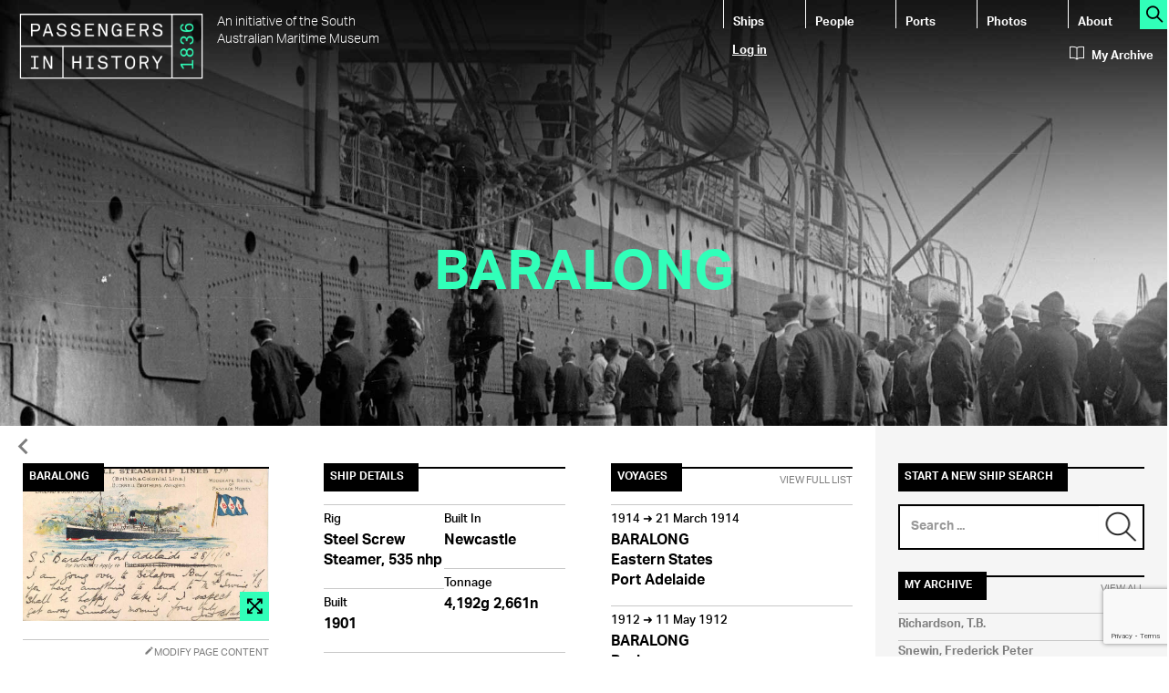

--- FILE ---
content_type: text/html; charset=utf-8
request_url: https://www.google.com/recaptcha/api2/anchor?ar=1&k=6LdyWAwkAAAAAL6mAHO8g2Ww6Jt80ZtVJB8z6uoB&co=aHR0cHM6Ly9wYXNzZW5nZXJzLmhpc3Rvcnkuc2EuZ292LmF1OjQ0Mw..&hl=en&v=N67nZn4AqZkNcbeMu4prBgzg&size=invisible&anchor-ms=20000&execute-ms=30000&cb=qq9lwnusrcgg
body_size: 49007
content:
<!DOCTYPE HTML><html dir="ltr" lang="en"><head><meta http-equiv="Content-Type" content="text/html; charset=UTF-8">
<meta http-equiv="X-UA-Compatible" content="IE=edge">
<title>reCAPTCHA</title>
<style type="text/css">
/* cyrillic-ext */
@font-face {
  font-family: 'Roboto';
  font-style: normal;
  font-weight: 400;
  font-stretch: 100%;
  src: url(//fonts.gstatic.com/s/roboto/v48/KFO7CnqEu92Fr1ME7kSn66aGLdTylUAMa3GUBHMdazTgWw.woff2) format('woff2');
  unicode-range: U+0460-052F, U+1C80-1C8A, U+20B4, U+2DE0-2DFF, U+A640-A69F, U+FE2E-FE2F;
}
/* cyrillic */
@font-face {
  font-family: 'Roboto';
  font-style: normal;
  font-weight: 400;
  font-stretch: 100%;
  src: url(//fonts.gstatic.com/s/roboto/v48/KFO7CnqEu92Fr1ME7kSn66aGLdTylUAMa3iUBHMdazTgWw.woff2) format('woff2');
  unicode-range: U+0301, U+0400-045F, U+0490-0491, U+04B0-04B1, U+2116;
}
/* greek-ext */
@font-face {
  font-family: 'Roboto';
  font-style: normal;
  font-weight: 400;
  font-stretch: 100%;
  src: url(//fonts.gstatic.com/s/roboto/v48/KFO7CnqEu92Fr1ME7kSn66aGLdTylUAMa3CUBHMdazTgWw.woff2) format('woff2');
  unicode-range: U+1F00-1FFF;
}
/* greek */
@font-face {
  font-family: 'Roboto';
  font-style: normal;
  font-weight: 400;
  font-stretch: 100%;
  src: url(//fonts.gstatic.com/s/roboto/v48/KFO7CnqEu92Fr1ME7kSn66aGLdTylUAMa3-UBHMdazTgWw.woff2) format('woff2');
  unicode-range: U+0370-0377, U+037A-037F, U+0384-038A, U+038C, U+038E-03A1, U+03A3-03FF;
}
/* math */
@font-face {
  font-family: 'Roboto';
  font-style: normal;
  font-weight: 400;
  font-stretch: 100%;
  src: url(//fonts.gstatic.com/s/roboto/v48/KFO7CnqEu92Fr1ME7kSn66aGLdTylUAMawCUBHMdazTgWw.woff2) format('woff2');
  unicode-range: U+0302-0303, U+0305, U+0307-0308, U+0310, U+0312, U+0315, U+031A, U+0326-0327, U+032C, U+032F-0330, U+0332-0333, U+0338, U+033A, U+0346, U+034D, U+0391-03A1, U+03A3-03A9, U+03B1-03C9, U+03D1, U+03D5-03D6, U+03F0-03F1, U+03F4-03F5, U+2016-2017, U+2034-2038, U+203C, U+2040, U+2043, U+2047, U+2050, U+2057, U+205F, U+2070-2071, U+2074-208E, U+2090-209C, U+20D0-20DC, U+20E1, U+20E5-20EF, U+2100-2112, U+2114-2115, U+2117-2121, U+2123-214F, U+2190, U+2192, U+2194-21AE, U+21B0-21E5, U+21F1-21F2, U+21F4-2211, U+2213-2214, U+2216-22FF, U+2308-230B, U+2310, U+2319, U+231C-2321, U+2336-237A, U+237C, U+2395, U+239B-23B7, U+23D0, U+23DC-23E1, U+2474-2475, U+25AF, U+25B3, U+25B7, U+25BD, U+25C1, U+25CA, U+25CC, U+25FB, U+266D-266F, U+27C0-27FF, U+2900-2AFF, U+2B0E-2B11, U+2B30-2B4C, U+2BFE, U+3030, U+FF5B, U+FF5D, U+1D400-1D7FF, U+1EE00-1EEFF;
}
/* symbols */
@font-face {
  font-family: 'Roboto';
  font-style: normal;
  font-weight: 400;
  font-stretch: 100%;
  src: url(//fonts.gstatic.com/s/roboto/v48/KFO7CnqEu92Fr1ME7kSn66aGLdTylUAMaxKUBHMdazTgWw.woff2) format('woff2');
  unicode-range: U+0001-000C, U+000E-001F, U+007F-009F, U+20DD-20E0, U+20E2-20E4, U+2150-218F, U+2190, U+2192, U+2194-2199, U+21AF, U+21E6-21F0, U+21F3, U+2218-2219, U+2299, U+22C4-22C6, U+2300-243F, U+2440-244A, U+2460-24FF, U+25A0-27BF, U+2800-28FF, U+2921-2922, U+2981, U+29BF, U+29EB, U+2B00-2BFF, U+4DC0-4DFF, U+FFF9-FFFB, U+10140-1018E, U+10190-1019C, U+101A0, U+101D0-101FD, U+102E0-102FB, U+10E60-10E7E, U+1D2C0-1D2D3, U+1D2E0-1D37F, U+1F000-1F0FF, U+1F100-1F1AD, U+1F1E6-1F1FF, U+1F30D-1F30F, U+1F315, U+1F31C, U+1F31E, U+1F320-1F32C, U+1F336, U+1F378, U+1F37D, U+1F382, U+1F393-1F39F, U+1F3A7-1F3A8, U+1F3AC-1F3AF, U+1F3C2, U+1F3C4-1F3C6, U+1F3CA-1F3CE, U+1F3D4-1F3E0, U+1F3ED, U+1F3F1-1F3F3, U+1F3F5-1F3F7, U+1F408, U+1F415, U+1F41F, U+1F426, U+1F43F, U+1F441-1F442, U+1F444, U+1F446-1F449, U+1F44C-1F44E, U+1F453, U+1F46A, U+1F47D, U+1F4A3, U+1F4B0, U+1F4B3, U+1F4B9, U+1F4BB, U+1F4BF, U+1F4C8-1F4CB, U+1F4D6, U+1F4DA, U+1F4DF, U+1F4E3-1F4E6, U+1F4EA-1F4ED, U+1F4F7, U+1F4F9-1F4FB, U+1F4FD-1F4FE, U+1F503, U+1F507-1F50B, U+1F50D, U+1F512-1F513, U+1F53E-1F54A, U+1F54F-1F5FA, U+1F610, U+1F650-1F67F, U+1F687, U+1F68D, U+1F691, U+1F694, U+1F698, U+1F6AD, U+1F6B2, U+1F6B9-1F6BA, U+1F6BC, U+1F6C6-1F6CF, U+1F6D3-1F6D7, U+1F6E0-1F6EA, U+1F6F0-1F6F3, U+1F6F7-1F6FC, U+1F700-1F7FF, U+1F800-1F80B, U+1F810-1F847, U+1F850-1F859, U+1F860-1F887, U+1F890-1F8AD, U+1F8B0-1F8BB, U+1F8C0-1F8C1, U+1F900-1F90B, U+1F93B, U+1F946, U+1F984, U+1F996, U+1F9E9, U+1FA00-1FA6F, U+1FA70-1FA7C, U+1FA80-1FA89, U+1FA8F-1FAC6, U+1FACE-1FADC, U+1FADF-1FAE9, U+1FAF0-1FAF8, U+1FB00-1FBFF;
}
/* vietnamese */
@font-face {
  font-family: 'Roboto';
  font-style: normal;
  font-weight: 400;
  font-stretch: 100%;
  src: url(//fonts.gstatic.com/s/roboto/v48/KFO7CnqEu92Fr1ME7kSn66aGLdTylUAMa3OUBHMdazTgWw.woff2) format('woff2');
  unicode-range: U+0102-0103, U+0110-0111, U+0128-0129, U+0168-0169, U+01A0-01A1, U+01AF-01B0, U+0300-0301, U+0303-0304, U+0308-0309, U+0323, U+0329, U+1EA0-1EF9, U+20AB;
}
/* latin-ext */
@font-face {
  font-family: 'Roboto';
  font-style: normal;
  font-weight: 400;
  font-stretch: 100%;
  src: url(//fonts.gstatic.com/s/roboto/v48/KFO7CnqEu92Fr1ME7kSn66aGLdTylUAMa3KUBHMdazTgWw.woff2) format('woff2');
  unicode-range: U+0100-02BA, U+02BD-02C5, U+02C7-02CC, U+02CE-02D7, U+02DD-02FF, U+0304, U+0308, U+0329, U+1D00-1DBF, U+1E00-1E9F, U+1EF2-1EFF, U+2020, U+20A0-20AB, U+20AD-20C0, U+2113, U+2C60-2C7F, U+A720-A7FF;
}
/* latin */
@font-face {
  font-family: 'Roboto';
  font-style: normal;
  font-weight: 400;
  font-stretch: 100%;
  src: url(//fonts.gstatic.com/s/roboto/v48/KFO7CnqEu92Fr1ME7kSn66aGLdTylUAMa3yUBHMdazQ.woff2) format('woff2');
  unicode-range: U+0000-00FF, U+0131, U+0152-0153, U+02BB-02BC, U+02C6, U+02DA, U+02DC, U+0304, U+0308, U+0329, U+2000-206F, U+20AC, U+2122, U+2191, U+2193, U+2212, U+2215, U+FEFF, U+FFFD;
}
/* cyrillic-ext */
@font-face {
  font-family: 'Roboto';
  font-style: normal;
  font-weight: 500;
  font-stretch: 100%;
  src: url(//fonts.gstatic.com/s/roboto/v48/KFO7CnqEu92Fr1ME7kSn66aGLdTylUAMa3GUBHMdazTgWw.woff2) format('woff2');
  unicode-range: U+0460-052F, U+1C80-1C8A, U+20B4, U+2DE0-2DFF, U+A640-A69F, U+FE2E-FE2F;
}
/* cyrillic */
@font-face {
  font-family: 'Roboto';
  font-style: normal;
  font-weight: 500;
  font-stretch: 100%;
  src: url(//fonts.gstatic.com/s/roboto/v48/KFO7CnqEu92Fr1ME7kSn66aGLdTylUAMa3iUBHMdazTgWw.woff2) format('woff2');
  unicode-range: U+0301, U+0400-045F, U+0490-0491, U+04B0-04B1, U+2116;
}
/* greek-ext */
@font-face {
  font-family: 'Roboto';
  font-style: normal;
  font-weight: 500;
  font-stretch: 100%;
  src: url(//fonts.gstatic.com/s/roboto/v48/KFO7CnqEu92Fr1ME7kSn66aGLdTylUAMa3CUBHMdazTgWw.woff2) format('woff2');
  unicode-range: U+1F00-1FFF;
}
/* greek */
@font-face {
  font-family: 'Roboto';
  font-style: normal;
  font-weight: 500;
  font-stretch: 100%;
  src: url(//fonts.gstatic.com/s/roboto/v48/KFO7CnqEu92Fr1ME7kSn66aGLdTylUAMa3-UBHMdazTgWw.woff2) format('woff2');
  unicode-range: U+0370-0377, U+037A-037F, U+0384-038A, U+038C, U+038E-03A1, U+03A3-03FF;
}
/* math */
@font-face {
  font-family: 'Roboto';
  font-style: normal;
  font-weight: 500;
  font-stretch: 100%;
  src: url(//fonts.gstatic.com/s/roboto/v48/KFO7CnqEu92Fr1ME7kSn66aGLdTylUAMawCUBHMdazTgWw.woff2) format('woff2');
  unicode-range: U+0302-0303, U+0305, U+0307-0308, U+0310, U+0312, U+0315, U+031A, U+0326-0327, U+032C, U+032F-0330, U+0332-0333, U+0338, U+033A, U+0346, U+034D, U+0391-03A1, U+03A3-03A9, U+03B1-03C9, U+03D1, U+03D5-03D6, U+03F0-03F1, U+03F4-03F5, U+2016-2017, U+2034-2038, U+203C, U+2040, U+2043, U+2047, U+2050, U+2057, U+205F, U+2070-2071, U+2074-208E, U+2090-209C, U+20D0-20DC, U+20E1, U+20E5-20EF, U+2100-2112, U+2114-2115, U+2117-2121, U+2123-214F, U+2190, U+2192, U+2194-21AE, U+21B0-21E5, U+21F1-21F2, U+21F4-2211, U+2213-2214, U+2216-22FF, U+2308-230B, U+2310, U+2319, U+231C-2321, U+2336-237A, U+237C, U+2395, U+239B-23B7, U+23D0, U+23DC-23E1, U+2474-2475, U+25AF, U+25B3, U+25B7, U+25BD, U+25C1, U+25CA, U+25CC, U+25FB, U+266D-266F, U+27C0-27FF, U+2900-2AFF, U+2B0E-2B11, U+2B30-2B4C, U+2BFE, U+3030, U+FF5B, U+FF5D, U+1D400-1D7FF, U+1EE00-1EEFF;
}
/* symbols */
@font-face {
  font-family: 'Roboto';
  font-style: normal;
  font-weight: 500;
  font-stretch: 100%;
  src: url(//fonts.gstatic.com/s/roboto/v48/KFO7CnqEu92Fr1ME7kSn66aGLdTylUAMaxKUBHMdazTgWw.woff2) format('woff2');
  unicode-range: U+0001-000C, U+000E-001F, U+007F-009F, U+20DD-20E0, U+20E2-20E4, U+2150-218F, U+2190, U+2192, U+2194-2199, U+21AF, U+21E6-21F0, U+21F3, U+2218-2219, U+2299, U+22C4-22C6, U+2300-243F, U+2440-244A, U+2460-24FF, U+25A0-27BF, U+2800-28FF, U+2921-2922, U+2981, U+29BF, U+29EB, U+2B00-2BFF, U+4DC0-4DFF, U+FFF9-FFFB, U+10140-1018E, U+10190-1019C, U+101A0, U+101D0-101FD, U+102E0-102FB, U+10E60-10E7E, U+1D2C0-1D2D3, U+1D2E0-1D37F, U+1F000-1F0FF, U+1F100-1F1AD, U+1F1E6-1F1FF, U+1F30D-1F30F, U+1F315, U+1F31C, U+1F31E, U+1F320-1F32C, U+1F336, U+1F378, U+1F37D, U+1F382, U+1F393-1F39F, U+1F3A7-1F3A8, U+1F3AC-1F3AF, U+1F3C2, U+1F3C4-1F3C6, U+1F3CA-1F3CE, U+1F3D4-1F3E0, U+1F3ED, U+1F3F1-1F3F3, U+1F3F5-1F3F7, U+1F408, U+1F415, U+1F41F, U+1F426, U+1F43F, U+1F441-1F442, U+1F444, U+1F446-1F449, U+1F44C-1F44E, U+1F453, U+1F46A, U+1F47D, U+1F4A3, U+1F4B0, U+1F4B3, U+1F4B9, U+1F4BB, U+1F4BF, U+1F4C8-1F4CB, U+1F4D6, U+1F4DA, U+1F4DF, U+1F4E3-1F4E6, U+1F4EA-1F4ED, U+1F4F7, U+1F4F9-1F4FB, U+1F4FD-1F4FE, U+1F503, U+1F507-1F50B, U+1F50D, U+1F512-1F513, U+1F53E-1F54A, U+1F54F-1F5FA, U+1F610, U+1F650-1F67F, U+1F687, U+1F68D, U+1F691, U+1F694, U+1F698, U+1F6AD, U+1F6B2, U+1F6B9-1F6BA, U+1F6BC, U+1F6C6-1F6CF, U+1F6D3-1F6D7, U+1F6E0-1F6EA, U+1F6F0-1F6F3, U+1F6F7-1F6FC, U+1F700-1F7FF, U+1F800-1F80B, U+1F810-1F847, U+1F850-1F859, U+1F860-1F887, U+1F890-1F8AD, U+1F8B0-1F8BB, U+1F8C0-1F8C1, U+1F900-1F90B, U+1F93B, U+1F946, U+1F984, U+1F996, U+1F9E9, U+1FA00-1FA6F, U+1FA70-1FA7C, U+1FA80-1FA89, U+1FA8F-1FAC6, U+1FACE-1FADC, U+1FADF-1FAE9, U+1FAF0-1FAF8, U+1FB00-1FBFF;
}
/* vietnamese */
@font-face {
  font-family: 'Roboto';
  font-style: normal;
  font-weight: 500;
  font-stretch: 100%;
  src: url(//fonts.gstatic.com/s/roboto/v48/KFO7CnqEu92Fr1ME7kSn66aGLdTylUAMa3OUBHMdazTgWw.woff2) format('woff2');
  unicode-range: U+0102-0103, U+0110-0111, U+0128-0129, U+0168-0169, U+01A0-01A1, U+01AF-01B0, U+0300-0301, U+0303-0304, U+0308-0309, U+0323, U+0329, U+1EA0-1EF9, U+20AB;
}
/* latin-ext */
@font-face {
  font-family: 'Roboto';
  font-style: normal;
  font-weight: 500;
  font-stretch: 100%;
  src: url(//fonts.gstatic.com/s/roboto/v48/KFO7CnqEu92Fr1ME7kSn66aGLdTylUAMa3KUBHMdazTgWw.woff2) format('woff2');
  unicode-range: U+0100-02BA, U+02BD-02C5, U+02C7-02CC, U+02CE-02D7, U+02DD-02FF, U+0304, U+0308, U+0329, U+1D00-1DBF, U+1E00-1E9F, U+1EF2-1EFF, U+2020, U+20A0-20AB, U+20AD-20C0, U+2113, U+2C60-2C7F, U+A720-A7FF;
}
/* latin */
@font-face {
  font-family: 'Roboto';
  font-style: normal;
  font-weight: 500;
  font-stretch: 100%;
  src: url(//fonts.gstatic.com/s/roboto/v48/KFO7CnqEu92Fr1ME7kSn66aGLdTylUAMa3yUBHMdazQ.woff2) format('woff2');
  unicode-range: U+0000-00FF, U+0131, U+0152-0153, U+02BB-02BC, U+02C6, U+02DA, U+02DC, U+0304, U+0308, U+0329, U+2000-206F, U+20AC, U+2122, U+2191, U+2193, U+2212, U+2215, U+FEFF, U+FFFD;
}
/* cyrillic-ext */
@font-face {
  font-family: 'Roboto';
  font-style: normal;
  font-weight: 900;
  font-stretch: 100%;
  src: url(//fonts.gstatic.com/s/roboto/v48/KFO7CnqEu92Fr1ME7kSn66aGLdTylUAMa3GUBHMdazTgWw.woff2) format('woff2');
  unicode-range: U+0460-052F, U+1C80-1C8A, U+20B4, U+2DE0-2DFF, U+A640-A69F, U+FE2E-FE2F;
}
/* cyrillic */
@font-face {
  font-family: 'Roboto';
  font-style: normal;
  font-weight: 900;
  font-stretch: 100%;
  src: url(//fonts.gstatic.com/s/roboto/v48/KFO7CnqEu92Fr1ME7kSn66aGLdTylUAMa3iUBHMdazTgWw.woff2) format('woff2');
  unicode-range: U+0301, U+0400-045F, U+0490-0491, U+04B0-04B1, U+2116;
}
/* greek-ext */
@font-face {
  font-family: 'Roboto';
  font-style: normal;
  font-weight: 900;
  font-stretch: 100%;
  src: url(//fonts.gstatic.com/s/roboto/v48/KFO7CnqEu92Fr1ME7kSn66aGLdTylUAMa3CUBHMdazTgWw.woff2) format('woff2');
  unicode-range: U+1F00-1FFF;
}
/* greek */
@font-face {
  font-family: 'Roboto';
  font-style: normal;
  font-weight: 900;
  font-stretch: 100%;
  src: url(//fonts.gstatic.com/s/roboto/v48/KFO7CnqEu92Fr1ME7kSn66aGLdTylUAMa3-UBHMdazTgWw.woff2) format('woff2');
  unicode-range: U+0370-0377, U+037A-037F, U+0384-038A, U+038C, U+038E-03A1, U+03A3-03FF;
}
/* math */
@font-face {
  font-family: 'Roboto';
  font-style: normal;
  font-weight: 900;
  font-stretch: 100%;
  src: url(//fonts.gstatic.com/s/roboto/v48/KFO7CnqEu92Fr1ME7kSn66aGLdTylUAMawCUBHMdazTgWw.woff2) format('woff2');
  unicode-range: U+0302-0303, U+0305, U+0307-0308, U+0310, U+0312, U+0315, U+031A, U+0326-0327, U+032C, U+032F-0330, U+0332-0333, U+0338, U+033A, U+0346, U+034D, U+0391-03A1, U+03A3-03A9, U+03B1-03C9, U+03D1, U+03D5-03D6, U+03F0-03F1, U+03F4-03F5, U+2016-2017, U+2034-2038, U+203C, U+2040, U+2043, U+2047, U+2050, U+2057, U+205F, U+2070-2071, U+2074-208E, U+2090-209C, U+20D0-20DC, U+20E1, U+20E5-20EF, U+2100-2112, U+2114-2115, U+2117-2121, U+2123-214F, U+2190, U+2192, U+2194-21AE, U+21B0-21E5, U+21F1-21F2, U+21F4-2211, U+2213-2214, U+2216-22FF, U+2308-230B, U+2310, U+2319, U+231C-2321, U+2336-237A, U+237C, U+2395, U+239B-23B7, U+23D0, U+23DC-23E1, U+2474-2475, U+25AF, U+25B3, U+25B7, U+25BD, U+25C1, U+25CA, U+25CC, U+25FB, U+266D-266F, U+27C0-27FF, U+2900-2AFF, U+2B0E-2B11, U+2B30-2B4C, U+2BFE, U+3030, U+FF5B, U+FF5D, U+1D400-1D7FF, U+1EE00-1EEFF;
}
/* symbols */
@font-face {
  font-family: 'Roboto';
  font-style: normal;
  font-weight: 900;
  font-stretch: 100%;
  src: url(//fonts.gstatic.com/s/roboto/v48/KFO7CnqEu92Fr1ME7kSn66aGLdTylUAMaxKUBHMdazTgWw.woff2) format('woff2');
  unicode-range: U+0001-000C, U+000E-001F, U+007F-009F, U+20DD-20E0, U+20E2-20E4, U+2150-218F, U+2190, U+2192, U+2194-2199, U+21AF, U+21E6-21F0, U+21F3, U+2218-2219, U+2299, U+22C4-22C6, U+2300-243F, U+2440-244A, U+2460-24FF, U+25A0-27BF, U+2800-28FF, U+2921-2922, U+2981, U+29BF, U+29EB, U+2B00-2BFF, U+4DC0-4DFF, U+FFF9-FFFB, U+10140-1018E, U+10190-1019C, U+101A0, U+101D0-101FD, U+102E0-102FB, U+10E60-10E7E, U+1D2C0-1D2D3, U+1D2E0-1D37F, U+1F000-1F0FF, U+1F100-1F1AD, U+1F1E6-1F1FF, U+1F30D-1F30F, U+1F315, U+1F31C, U+1F31E, U+1F320-1F32C, U+1F336, U+1F378, U+1F37D, U+1F382, U+1F393-1F39F, U+1F3A7-1F3A8, U+1F3AC-1F3AF, U+1F3C2, U+1F3C4-1F3C6, U+1F3CA-1F3CE, U+1F3D4-1F3E0, U+1F3ED, U+1F3F1-1F3F3, U+1F3F5-1F3F7, U+1F408, U+1F415, U+1F41F, U+1F426, U+1F43F, U+1F441-1F442, U+1F444, U+1F446-1F449, U+1F44C-1F44E, U+1F453, U+1F46A, U+1F47D, U+1F4A3, U+1F4B0, U+1F4B3, U+1F4B9, U+1F4BB, U+1F4BF, U+1F4C8-1F4CB, U+1F4D6, U+1F4DA, U+1F4DF, U+1F4E3-1F4E6, U+1F4EA-1F4ED, U+1F4F7, U+1F4F9-1F4FB, U+1F4FD-1F4FE, U+1F503, U+1F507-1F50B, U+1F50D, U+1F512-1F513, U+1F53E-1F54A, U+1F54F-1F5FA, U+1F610, U+1F650-1F67F, U+1F687, U+1F68D, U+1F691, U+1F694, U+1F698, U+1F6AD, U+1F6B2, U+1F6B9-1F6BA, U+1F6BC, U+1F6C6-1F6CF, U+1F6D3-1F6D7, U+1F6E0-1F6EA, U+1F6F0-1F6F3, U+1F6F7-1F6FC, U+1F700-1F7FF, U+1F800-1F80B, U+1F810-1F847, U+1F850-1F859, U+1F860-1F887, U+1F890-1F8AD, U+1F8B0-1F8BB, U+1F8C0-1F8C1, U+1F900-1F90B, U+1F93B, U+1F946, U+1F984, U+1F996, U+1F9E9, U+1FA00-1FA6F, U+1FA70-1FA7C, U+1FA80-1FA89, U+1FA8F-1FAC6, U+1FACE-1FADC, U+1FADF-1FAE9, U+1FAF0-1FAF8, U+1FB00-1FBFF;
}
/* vietnamese */
@font-face {
  font-family: 'Roboto';
  font-style: normal;
  font-weight: 900;
  font-stretch: 100%;
  src: url(//fonts.gstatic.com/s/roboto/v48/KFO7CnqEu92Fr1ME7kSn66aGLdTylUAMa3OUBHMdazTgWw.woff2) format('woff2');
  unicode-range: U+0102-0103, U+0110-0111, U+0128-0129, U+0168-0169, U+01A0-01A1, U+01AF-01B0, U+0300-0301, U+0303-0304, U+0308-0309, U+0323, U+0329, U+1EA0-1EF9, U+20AB;
}
/* latin-ext */
@font-face {
  font-family: 'Roboto';
  font-style: normal;
  font-weight: 900;
  font-stretch: 100%;
  src: url(//fonts.gstatic.com/s/roboto/v48/KFO7CnqEu92Fr1ME7kSn66aGLdTylUAMa3KUBHMdazTgWw.woff2) format('woff2');
  unicode-range: U+0100-02BA, U+02BD-02C5, U+02C7-02CC, U+02CE-02D7, U+02DD-02FF, U+0304, U+0308, U+0329, U+1D00-1DBF, U+1E00-1E9F, U+1EF2-1EFF, U+2020, U+20A0-20AB, U+20AD-20C0, U+2113, U+2C60-2C7F, U+A720-A7FF;
}
/* latin */
@font-face {
  font-family: 'Roboto';
  font-style: normal;
  font-weight: 900;
  font-stretch: 100%;
  src: url(//fonts.gstatic.com/s/roboto/v48/KFO7CnqEu92Fr1ME7kSn66aGLdTylUAMa3yUBHMdazQ.woff2) format('woff2');
  unicode-range: U+0000-00FF, U+0131, U+0152-0153, U+02BB-02BC, U+02C6, U+02DA, U+02DC, U+0304, U+0308, U+0329, U+2000-206F, U+20AC, U+2122, U+2191, U+2193, U+2212, U+2215, U+FEFF, U+FFFD;
}

</style>
<link rel="stylesheet" type="text/css" href="https://www.gstatic.com/recaptcha/releases/N67nZn4AqZkNcbeMu4prBgzg/styles__ltr.css">
<script nonce="Ymof5ogW5UXdKurqHVGBqw" type="text/javascript">window['__recaptcha_api'] = 'https://www.google.com/recaptcha/api2/';</script>
<script type="text/javascript" src="https://www.gstatic.com/recaptcha/releases/N67nZn4AqZkNcbeMu4prBgzg/recaptcha__en.js" nonce="Ymof5ogW5UXdKurqHVGBqw">
      
    </script></head>
<body><div id="rc-anchor-alert" class="rc-anchor-alert"></div>
<input type="hidden" id="recaptcha-token" value="[base64]">
<script type="text/javascript" nonce="Ymof5ogW5UXdKurqHVGBqw">
      recaptcha.anchor.Main.init("[\x22ainput\x22,[\x22bgdata\x22,\x22\x22,\[base64]/[base64]/[base64]/bmV3IHJbeF0oY1swXSk6RT09Mj9uZXcgclt4XShjWzBdLGNbMV0pOkU9PTM/bmV3IHJbeF0oY1swXSxjWzFdLGNbMl0pOkU9PTQ/[base64]/[base64]/[base64]/[base64]/[base64]/[base64]/[base64]/[base64]\x22,\[base64]\x22,\x22Y8OYw6vCpBtCw68bJMKGVwlvb8Obw50qwoXDkW98UsKVDi1sw5vDvsKBwr/Dq8KkwqTCicKww70QKMKiwoNLwrzCtsKHI3sRw5DDjMKNwrvCq8KBf8KXw6UyEk5ow6MFwrpeB2xgw6wbK8KTwqs/MAPDqz9GVXbCocK9w5bDjsOgw6hfP2LChhXCuBvDsMODIR7Cnh7Ct8Kdw79awqfDtMKKRsKXwps/AwZfwrPDj8KJRzJ5L8O4RcOtK27CrcOEwpFCAsOiFg42w6rCrsORZcODw5LCqnnCv0sjbjArQGrDisKPwq3Csl8QbsOLAcOew5TDlsOPI8OSw4w9LsO1wrclwo1owrfCvMKpNcK/wonDj8KOPMObw5/DocOMw4fDukbDjzdqw5BaNcKPwqLCnsKRbMKzw63Du8OyFwwgw6/[base64]/[base64]/DqMKmwpXCkcOlORLCvMKDw6XDpGYFwoHCm2HDn8OjQcKHwrLCt8KQZz/DilPCucKyAsK2wrzCqGtCw6LCs8Ozw5lrD8KqD1/CusKZb0N7w6fCrgZIZcOawoFWRMK0w6ZYwq8Hw5YSwpA3asKvw5/CgsKPwrrDusKfME3Do0zDjUHCuhVRwqDCmQM6acKtw4t6bcKeNz8pORRSBMO0wpjDmsK2w5/CpcKwWsO+FX0xAMKGeHs2woXDnsOcw7nCgMOnw7wgw6BfJsOXwr3DjgnDtncQw7Fqw61RwqvCm0UeAWpBwp5Vw6TCgcKEZXYmaMO2w7AQBGBowpVhw5U2I0k2wonCpE/Dp3EAV8KGVC3CqsO1BUBiPmfDucOKwqvCrBoUXsOGw6rCtzFtC0nDqy/DoW8rwqFpMsKRw5jChcKLCSwyw5LCoxfCjgN0wpwhw4LCul4qfhchwpbCgMK4DMKCEjfCgG7DjsKowqLDpn5LbMKEdXzDhD7CqcO9wqpgWD/[base64]/ChjgZw7vCssOeFSzDtTzCl8Kvw4fDnAbDrlUMf8KsGhjCkGDCqsOcw7AFY8KJMzkWecKOw5XCtQfDlcKlIsO7w4fDvcKbwrUlewvDsx3DiScpw5ZtwobDuMKIw5vCl8Kbw7rDgwBWbMK6Y3o0Ml/Dp2k5wpjDjWPCmHrCs8OWwpJAw6wqHMOBcsOvecKhw5M4cjDDq8KCw7N5fsOgRxzCvMKdwqXDvsOlBk3CnicrVsKJw4zCtX/Cp1nCqjXCnMKzb8Orw6tpOcO2WiUyC8Okw4bDncKtwp5Ge1/DvMOGw7HCnljDpDXDtnUCaMOWe8OQwpLCtsOkwp7DqzPDl8KcRcKGEUjDvMKGwqVcRibDvC3DrMKJeBMrw7Bpw6gKw5QVw5HDpsO/OsO5wrDDtMO7bE8SwqUPwqIoQ8OxWnlfw40Pw6PCmsOOfA5pLMOIwpHCn8OHwrfCoAsnBcO3BMKARxo8VmfCpmAZw6nDssOUwrjCjMK/w5/DpcKtw78Xwp/DqjIOwromMTpHRMKrwpTDmX/CnyDCvD55w4/Cj8OQLUHCoSVGQ3fCsQvCmxcYw4NAw6DDm8OPw6XDvlXDlsKmw4zCrMOsw7thN8OaLcOXCnlSNmAIZcOiw4g6wrB3woVIw4A1w7Ajw5wxw7DClMO2BS0MwrE1f0LDlsOIGcOIw53Cs8K/e8OLLzzDpB3CosKmAyrCvcKnwp/CmcOPesKbXsKqI8KUYV7DrcKWcElowp5VKsKXw6FGwpTCrMKTaywGw78CWMO4b8O5OWXDh0DDg8O3LcOLUMOrUsOeTH9Uw4spwpx9w5NVZcO/w5/CnGvDo8O+w5PCucK9w7bCuMKiw6XCmsOvw5nDvj9XVk1se8KIwoA0TlLCuxLDiwDCv8KzPcKIw60GfcKHMcKveMK4VU1pAcOXCnxWPzbCig3DghBTPMOJw6TDvsOYw7gwOlbDtnARwoLDuC/CtXBdwoTDmMKsLxbDqGXClcORLEbDu3fCnsOPPsO9VMKYw6vDisKmwrcMw7HChMOzfAjCphbCu0vCq11pworDkmYbblktP8OjTMKbw7vDpsKqMsOOwrUYAsOJwpPDtcKgw7LDtMKlwrfCoBvCgjzCi2VKFmnDtRPCsB/CpMOWD8KgUV0JE13CosKHCyLDoMOIw6/DssOQJwQZwpLDpy3DicKNw55pw740IMKsFsKRRsKPEhjDt3jCusOZGk5Nw7hfwp1YwqPCoEszaGEhPcOew4t7SATCr8K9B8KaN8Kfw7RBw4XDjwHCr2/CsA/DqMKgMsKAKlRrNCNsQ8KzLsOIAcONMUIPw6/Cg1XDn8O6d8KnwrfCl8OBwppjUMKiwq3CsQzCqsKMwr/Ck1Jow5F8w5bCpsKbw47ClnDDt0UlwrLCkMKfw5wew4bDojASwrXCuHNeIcKyGcOBw7JEw5hDw7vCtMOWPgd5w7xLw5HDvULDhxHDjWvDmm4AwoNyKMKyDm/Dj0EdJncCHMOXwprCmAo2wpzDoMK7wo/DqFdXZl0aw7rCsWPDl1cJPCh5Q8Khwr4SX8OQw4TDt1g7NsKTwp3ClcKOVcOSCcOXwo5kacOMDU0WacOvw7jCnsK6wq9mw74OQW/CiCnDoMKRwrfDm8O/LEFKfmMxSUvDmFDCqTHDkjkAworCiELCgSnCnMOFw7k3wrA7GVxtP8KNw7PDqDMowrbCuAp+wr/Dp34mw5UXw79yw7kZw6PCt8OBIcO/wrJUfEA7w47DhkzCssKwTGxaworCtDQZNsKpHw0CMD9BC8O3wrLDlMKIfcObwojDgwDDtg3CoTQNw5LCsSHCnR7DpsOJTgkOwoPDnjDDqw/CncKqEBI0e8K1w7J0NhXDlsKow7PChMKWaMOwwp4zPy4+T3PCvRPCncOoO8KNf27CnDZXVMKhwpltw6RbworCuMO1wrnCiMKAH8O4cAvDn8OiwqjCvUVJwo8yVMKPw55VeMOZMFfDqHrCpjEhJ8KkeTjDhsKTwqvCiRnDlAjCjsKfTU5HwrTClH/[base64]/DnMOnT8OresO4E8KUOMKkw4XDjUxJwr0Ow4J9wprDsj7DiXvCtzLDp1LDngDCpDQrTl5LwrDCvhXDksKPIy1YDA/Dr8KqYD3DpR3DuE/CusKJw6DCrcKUakvDpRcCwoN4w7YLwo5jwrhVbcKEDllaK37Ch8O5w4lXw5omCcOywqBlwqbCsWzCs8KRKsKZw7vDh8OpMcKkwrPDocOUWsObNcKtw57DksKcwpY8w7lJwrbDmmlnwqHCpSfCs8OzwppGw5/CjcO1Un/[base64]/CpMKwScKIwqFGwr0OwpxDw6/ChhIPw4DCgSrDsETCoUwKScKDwoAew4YjFMKfwq7DgsK7CCrCuAoGSijCssOwG8K/wqjDtx3CgnQad8KPw7Vjw7x2FTJowonDicONQ8OObMOsw59Jw6vDnWzDnMO4exPCoiPCgsOGw5dXJBLDpUViwo4vw6dsFmjDnMKyw7pcLGnDgMK6TzPDrG8swqXCmhrDshPDl04Aw73DsivDhEZ2Eko3w5fDiRjDhcKYKBNAUMOnO3vCnMOnw7XDiDbDncKKRy1/w6lPwoV3US/DoA3DjMOTw4gPwrPCjQ3DvCRlwqHDsypbMkg7woIjwrbDncOywq0Gw6pDfcO0TWQ+DSlBOFHDrMOyw4oNwrpmw7LDusKxa8OcS8KBKF3CiVfDisOOZzgfHVRRw7wICGHDk8KpB8K/wrTDl3nCkMKLwp/DgMKDwo3DswjCrMKCa3jDn8Kuwo/DqMKFw5TDqcODOAnCi3/DicOJw4DDj8OXRcONwoDDtF5JJR0Za8OmWmVHOcOtMsOcE15VwpjCqsO8YsOSZkUjwofDlU4Pw51GB8KxwozChHIow5AjD8KwwqXDucOtw5bDiMK/LMKZdTpSFiXDlsO4w7kYwr9jV3sPw5/DpFjDssKIw5bDqsOIw7/CncOuwrUFW8KddiTCr1bDtMO6wptGOcK6LUDCjAnDmMKVw6jDscKDGRPCicKWUQnDu3cVfMO0wqrDv8Kpw6QAfWdec0HCisK5w7scfsKjRGDCs8O9Mx/Co8OmwqI7F8KXQMK0YcKrfcK0wqZiw5PCmCICw7hKwrHDoUtfwrrCnT0WwozDh1F7IsOMwp1Rw7nDtnbCklIRwrTCksOXw7PCmMKbw4taBEB3XUPCpy58f8KASW3Dq8K2Zw9Wa8OWwqQcUjg+ccOqw5/DsQHDt8OSSMOARsO3FMKUw6dYdAk0aSQVMCJUwqfCqWsrCT94w7Fsw7Axwp3DjyAGdWd+NW/DhMKjwoYCDmU4AcKRwpzDnjPCqsOnDmvCuCVEOWR0w6bChiIOwqcBQFjCoMOzwr3CrQvCgBvCkhYCw7XDgcOHw5s4w5U+YkjCusK+w7LDlsOmSMOHAcOdwqVBw44vLQnDjcKLwr3CsDUKU13CnMODWcKGw5RUwqvCp2FLPMKEOsKrTGbCm1AsEG/[base64]/CnMO/[base64]/[base64]/CpTnDpyUgw7TCsyQWQWcSwr0SNMODGMK1w4rCmGPCn0TCqMKJSsKWCwJMYBcSw6vDncKgwrHCkxhDGCjCkQR7B8O5fEJQUSbClB7DtypRwrMEwoc/YMKCwrl2w7gZwrN/K8O+XGo/PgLCunTCggU1fwYTRwDDj8K6w5k5w6TDmMOLw5lSwprCqcKLEA9lwq7CnDfCpX5GbcOLOMKnw4HCnMKCwoLCkMOzF3DDnsO9bVHDhidQR1FpwrVXwrs/w6XCp8Kqwq/[base64]/ChXRTwpk8fykywrPDtkXDscOUwrPDoMKtEx59w5TDs8OCwrHCiGPCuyN4wplyV8ODdMOOw43Cs8KCwqbCgnnCh8K9QsOlP8OQw73DnWZFZF1/XMKuXsKmHMKJwonCicORwosuw6huw4vCsTkAwonCrBTDjmfCsH3CpGgLw7vDn8KQEcKawodjRyMgw5/CosO/KgLDhmEWwoY6w4omOcKMelELQsK1KzzDlhgmw61SwqXCu8O/Y8OEZcOKwr1JwqjDs8KjRsO1ScO1aMK2F0Mnwp3CqsKZKgXCn0rDosKEBWMkdig8LwbCpMOTIMOZw712FsOkw5kCPyHCpT/CoS3CsX7Ck8KxDjHDrMKZPcKZw615Q8KIDU7CvcOVGXwhfMKkZnJuw6Q1BMKaIXbDj8OKwo7DhThBRcOMAFEOw7kMw67CisOHKsK9XcOWw717wpHDicKrw5TDu38rAsO2wqZ3wrTDpEYaw67DlT3Cr8KkwoA/w4/DvgnDqz1Aw5txEsKMw7DCj0bDlcKnwrbDrsO8w7QRDcOlwok7NcK8UMKoeMKnwqDDtHJFw5BUQWcVVEQxUC3Dm8KSLh/CssOrasOvw6fCghLDjsKtexAhN8OhQjpJE8OiMA3DuCorFMK9w7fCm8K0FlbDhmnDnMO4woHCpcKLd8K1wozChgLCoMOhw419wp4wEx/[base64]/[base64]/CncKPX8Otw4vDsTg2PcO/wr/CoApsHMO8w7Epw41jw4TDmzLDiTN3PsOew4MGw5Akw44QT8OpdRTDvMKvw4Y/dsKwesKgAmnDm8KYJzU0w4AcwojCs8KqeXHCm8OZeMK2RMKdTMOfbMKTDsKewqvCrwN9wq9cZsKuacKew6Jbw5trfcO/XMK7dcOucMKxw6IpfHjCt1XDkcOGwqTDq8OLPcKmw7zDs8KCw75lMcOhLcOhw4gzwrpyw6xLwqh+wpbDt8O0w5rCjHh/RsKRe8Kgw4FHwo/CpsK6w7EncQtkw4/DvWxYBSPComsbEcKew7wwwpLCgktIwozDvyfDvcKNwpTDv8Olw7jCksKUwqJCY8KPASnDtcOuF8K5JsKawqQCwpPDhlYww7XDhCpdwpzClnt0JRbDoEnCrsKXwrHDqsOvw4IaEipYwrbCicKVX8K+woNqwrrCrsOtw5/DqcO2HsKlw5DCsgN+w44OQFAMw7goBsOnQwYOw6Zuw7vDrX0Bw5HDmsOWHTB9QSPDhnbCkcOLwojDjMK1wqRuXkNAwq7CowfCo8OVBG44wqHDh8KGw7kxbAYKw5TCmnrCm8KQw44casKqUsKGwqHDr3fDq8ODwqx2wqwUXcOew4UuTcKzwp/Cl8KfworCqGbDrcKEw4Bkw7BKwqZjVcKZw5hJwrLCkj5dAUPCosORw5g5RjgRw4LCvwnCmcKhw59ww77DrC7DrAJhU0DDmFPColMoNh7DqyLCisOCwqfCjMKQwr4BRsOkBcOQw67Djw7CvX7CqCrDgjXDinrCicOzw5knwq5dw6w0QhnClsOkwr/DusKjwrTCrlzDksKWw6JOOghqwr8iw4kzbBvCkMO6w7wpwq1aGAvDocKHMcOgYGIew7NMM3XDg8KbwqfDocKcYXHCtV/Du8ODQ8KBB8KBwojCjsOXJX1NwpfCisK+IsK8Gj3Dj3rCn8OhwrgqFGPDnFjCjcOzw5zDvFEgasOVwp0Cw6MJwqoBezxjGhQ8wprDu0Q5K8KGwoZ7wqlewoDCpsK8w5/[base64]/[base64]/DgsOtwocawq4CKxzCigvClcKCw6Emw5TCisKlw77CscKZFCRpwp3Dmj5/[base64]/DjUxUF8K/w4DDnsOgw74PXsKQBMOUTMKYw4bCpltIDcOwwpLDl2jDlsODTAAXwr7DozoRHsOKXh3CssKhw6sDwpZXwrXDpxEcw7bDscK0w4rDlkR9wrPDgcOsHSJswpvCpcOQdsKxwoBxX115w7cAwpXDuVYCwqLCqiMGehbCsQvCuiDDjcKtIMO3wpUYeT/CrzvDiinCvjPDn18mwoZDwo5hw7/[base64]/[base64]/wprDkcOPwoPDqyZGLMOxXwfDk8Oyw5UNw6PDosOJPsKefyrDnAHCuE9jw7/Cq8Kww79PBWQeJ8OeFE/[base64]/wqDChsKtwqszw4XCkmTCtWXDlRAaGMKpNEB5PcKiKsKowoPDhMKQUHN8w7rCusKlwrwZwrTDjsKobTvCosKJVVrCnmMdw7oQSMKqJlFow7N9w4sEwp3CrirDngwtwr/CusO2wo0UQMODw4jDg8K9wrbDpXzCgQx/aD/CtMOOXQEHwptawqBcw6vDrChdIsKMS3obO3jCqMKRwrvDrWtUw4waLEYpHzt6w516IxoDw5xHw50vfx1hwrTDqsKjw6/[base64]/[base64]/[base64]/DhSbCnVUiRm1CwrbCm29hBMOawr8OwpjDhRIEwqfCoyJ+dsOrcMKVBcOeJsOdZWLDjjNdw7HCpCDDnglHRMKNw7cKwpHDhcOzWcOQCVbDtsOxSMOQZsK+w6fDhsKqMx5RWMObw6nDoFXCu30wwpwdDsKew5PCsMK/RgNdKsOHw6vCrVYaUMOyw5fCq0fCq8Ovwo9haXAYwpbDu0rCn8O0w5AdwozDvMKcwpfDv0dHT0XCkcKIDsKmwrTCrcK7wrUqwo3Cs8KoECnDh8KpI0PCgcKLcXLDsi3Cq8KFdDrCkWTDpsKgwocmHcOPW8OeNMKkBEfDnsOqRsOIIsOHf8Ohwr3Dp8Krdz9Rw7/DjMOhK2zDtcOOC8KffsKowrY6w5hpNcKpwpDCtsKqOMKoBQPCk2/CgMOBwo1Qwp9ww59Vw6vCllLCrE7CkzTCkRTCncKKCMOOwqPDscK1w77CnsO0wq3DilwmdsOVU27CrRgVw7fDr2UMw40/JHDCvkjClGzClsOrQ8OuM8KfUMOWYzd3IFFow6lHNsOAw6PCik93w4wnw7HDhsKMSMKww7RwwqjDsj3CmCYdKwzDrXbCrRc/[base64]/fMODa2wgMx3CqsOybcOIAsKEwokMWMOww7Z8FcK/wpweGC00G3YvT2QFaMO+ClfCq1jCoAoQwr1Ewp7ClcOqO3A2w4ZmPMKwwrjCq8Kow6rCqMOXwq3Du8ONLMOLw7sewrHCoG3DhcKhNMKLV8OtUV3ChBRfw6gJScOBwqvDhG5dwr4TRcK/EkbDvsOqw4F+woLCuHIIw4rCkV9yw67DrzkXwqkQw75sAF7CjsKmDsOAw4gIwoPDqcK7w6bCpEXDmsKpTsK4w7PDhsK2dcOhwqTCj1nDmsOWPHLDjlhRUcOTwpnCi8KhAA5Zw6ZfwqUCNWcHbMOrwobDrsKvwq/[base64]/U8OyfMOOWzxowpoUwqcjwprDqAQcQCAcwpsvAcKMJmokwqDCoG4dPDTCssOtTcOmwptcw5XCqsOlbMKAwpDDs8KPahDDmcKUa8OLw5/DrVRiwpAsw4zDjMOieVolwq7DjwJTw7zDqU/[base64]/Crx3CrcOOwqnDpx3Cv2/CusOqwqrDkcK1ScO9wooyDXYCUU3Ch13CpkoNw4jCoMOiUAckNMOQwpLCtWnDqnNcwq7DrzAgNMK2K2/[base64]/Dq2x1LcOFw4XDuEHDhzXDmsK8w6gQwq5IJQxZwrvDhMOnwqHCqAcuw5/[base64]/[base64]/ClcK0woJQw7jCusKiTwh2CMK+wpTDrMKuwrQ8dQlpDQdiwqnCrcK2woPDv8KZdMOFK8OewrjDhMO4VFpkwrx8w4tYfkwRw5HDvTvCgD9Jc8OZw6ZvOHIIw6HCsMObNmzDq00oLyZgYMKXZcKpw77DhMK0w4gSB8KRwrHDlMOqw6krLVxyX8Kbw5A1esK/BA3CsnzDrVtKcMO5w5/[base64]/ClznCsj1Ww5DDsAQbNsKXw7LCsjjDgBZBwr49w7TCsMKQw5RpPno2A8OvAMOjBsOcwrtUw43Co8Kow7k0XAcBM8KyGBQrYWN2wrzDnTXCuBtualoaw7PCmjR7wqzCi3tmw5fDgTvDlcK+OMO6KmgQwr7CosKOwr/[base64]/w67CtMKvRMKUw4LClQZ7wpALH8K1w5MqwotcwpvCisKiMcK2wp5LwpUBdQrDrsOwwpDDmx0FwojDmsK4E8O0w5I8wp/DgXHDs8Kvw7/CrcKWKBDDpBjDicOlw45mwrTDmsKPw7pOw7gmVGzDrWLCklvCncKMO8Kww6cEPQ/DoMO2wqVXOCzDjsKNwrvDlSTCmMKdw73Dg8OfKl11VMOKMA/CrMKaw7I0GMKOw7pKwp4dw77ClsOjH2rCuMKZfBUfWsOlw4RoY2tHOnHCq3vDs1oEwpJ0wpJ5DxsBTsOUwrFkGw/DnxTDg0Y5w6NyZRDCucOsc07DhMK2OH7CocKKwqBGFVB/TBsDLRnCn8O2w47DoEbDtsO5ecOHwoQYwpw3A8Ovw5snwpvCiMKtQMKkw4hhwp50TcKfJ8OSw5IiCMKaBcOnw4pMwr8ICDdgWBQ9UcK3w5DDnTbCkyE2VE3CpMKHwrLDpcKwwqjDgcK/[base64]/CqRhvM8OYc30CIGFlwoEAB8OMw4rCt8O4BiEUw7tPLMKPIMO+woh+YATCtjY8b8KeJ27Dk8O5S8OVwpJweMO2w4fDgBQmw509w6ZsTMKGEA7CpMOgRMK7w6TDicKTw7oEXzzCrl/DjGh3wpwiw5TCs8KOXVnDo8OJOWTDnsO5eMK4Bg7CkBpFw6hFwqzCpCEvDMOmHRc0wr4ua8Kaw4/[base64]/CrCPCi8OiwozDisO/XDlkwobCmMOqXGvCucKgwqpvwopSJMKgLsOUPMKMwqB4esOQwq5dw57DhH1zAmxrAcK/wptFMMOMczg6Pn8kTsKPbMOywrYSw5ENwqFwIMOWGMKOZMOscGfChC5Hw5RswoTCvMOUax9QUMKLw7IqDXnCuXDCvjbDuS4eIyPCqwNqDMOhMMKpcgjCkMKbwq3DgXfDmcOpwqd/MCgMwr1Uw5jDvFxLwrzCh3obQRLDlMKpFCRuw6hTwpYSw6nCu1F7wqbDlcO6FS4bQBdyw7Bfw4rCoDFuUMOQYX0xw6PChsOgZcO5AmHCi8O1DsK4wonDiMOnTRZaXggfw4TCjU5PwqDCpsOdwpzCtcOoAzzDpntRXFAZwpDDncKpS251wqbChsKURXk/f8OVHjZfwr0lwqpNA8Oqw5h2w67DiSLDh8OKFcOuUQQ6Bh53V8OLwq02R8K/[base64]/[base64]/fsOywp9cw5RSwqLDt1LDosOZP8OyV2VPwq5Hw4IIS2gTwrNkw5rCoSovwpd2ZsONwoHDr8OMwogvRcOGVRBjwqoHfcOew6fDpwzCr2MJY1x8w6cAwpvCucO4w7/CrcKCwqfDl8KBIsODwoTDkmQOMsKiR8KBwrlRw7jCv8KVdHzCtsOnOiPDqcOWbMKxVhN1wqfDkQbDlGjCgMOlw7HDsMOmQHx9fcOOw6Q4GldAw5/CtD0VYsKEw4fCocKQHlfDjT9gAzvCsQTDoMKNwpDCqCbCoMKQw7DCvknChiXDkFouRcOZLWIjGWbDjCV/bnMHwoXChMO7FStldjrCp8KYwoArXXYQRA/[base64]/[base64]/[base64]/DvG3DqgnDt3lzw5vCksO0wq3Dgy5fw4cjUcOqJ8Ouw4PCoMOZSMKAY8OIwozDjMKRNMO4B8OkXMOxwqPCqMKQw4UAwqvDnyQxw4ZewqIyw4gOwrzDpxzDijHDjcOUwrTCsH07wozDvMOiHUF9wpfDm3fCkw/Dv1nDqmJgwq8OwqQDw5lyISx5RmRWO8KtHMOFwqYgw7vCgWo2EBspw7vCjsOeM8KEQWk3w77CrsKsw73DmMO/wqczw6XCl8ODAsK9w4DCjsOabSkKw7LCkHDCuifCvlPCkU7CrFPCpUEGeUEewoljwrrDlxFGw6PDtsKrwpLDgcKmwpElwpwcQcOpwrxVA04Pw5shZsOXwqM/[base64]/ClMOtw6FkwpbCuzXCjBwjw6XDpFB9IsKWw7TCp2xNwrk1Y8K2wopEfx4uS0RzesK/[base64]/VcO4K1HCvkInworCusOcw7bDpcKgAhTCqlkvwrXCusKZw6YqZT/Cm3ESw4dQwoDDnylIP8OeZjPDu8KEwoZmfhxwb8OOwqYFw4zDlMOSwrk4wr/DtwEdw5FXNMOdW8O0wqRuw6nDrMKDwoDClG9BKT3Di1F3KcOxw7TDo248KsOsNcKTwqDCj2NXNgbDk8KDKgzCuhMgBMODw43Du8K+bHLDonrCvMKPN8O3Jn/DvcODOcO+wpnDvgNTwrHCvsOfXcKFesOvwobCjSxPaTbDvyXCpz1bw6Q3w5fClcKMLsKeZcKQwq9vOWJTwpXCqMK4w5bCv8O9wokCCwdKLsOjJ8O2wq1eWTVRwpcmw4XDrMOMw50gwr3CsFRTworCoxgTw43CpsKUW2DDlMOjw4ETw7/DoBfCq0HDjMKHw61lwpLCkG7CiMOvw4onccORcVTDlMOIw4RuHsOBMMK2woIZw54yUsKdwq1pwo9dUBzCtWELwp51YRjCphJyMCfCvwvCgmoMwpIPw5XDs1kedcO2VMK3RxnCusK1wpzCgk5mwr/[base64]/Ch3lgTMK+woQ7NMKhPGN3QcOXw77DqMOqw5XCv3fCn8Kww5rCp1/DvWDDtR7DisOqKUvDuhfCsA/Dsj5cwr1wwq9vwr/DlDYawoTCpj9zwq7DuxjCp1HCh17DnMK5w4U4w4TDlsOUDDzCjinDlEJ9VEvDuMO0wp7ChcOTA8Krw7Y/[base64]/CsQdcAsOtw5tPw6nDu8OJYQQyK8OTBsOwwr/Cg8Kmw5XChcKrImTDjsKST8KBw7nCrQnCtsOrWFIKwoENwpHDrMKiw6AcDsK9aVvDqMKfw4nCj3HDhMOIe8Olw7RFJTUaFRxYEDt/[base64]/[base64]/CmQHDn8KLwq05GsOZLm5Bw61EJ8Krwqx/GMKkw7Fxwr3DhXjDgMOENcO2CcKFAMKuIcKEScOQwpkcJhbDo1rDryIMwrRnwqoCIUgUN8KYM8OhIcOOasOMSMOSwo/CvUvCpMK9wrcNesOeGMKtwpALIMKdaMOMwpPDjkA0wqEREjLDo8KrOsOnVsKnw7Npw6PDscKmNCZmUcKgAcO9dsK2NgZVGsK7w5LDnDPDjsO/w6h2FcK6ZnweScKVw4/CvsOJEcO3w6FBVMOUw5wAVnfDp3TDmsOHw4NnbcKGw4kPSzN+wqc9PsO7McO3w6Yzc8KqFzgyw4zCqMK4wp8pw7zDq8OpLnXCkVbCuXc3LcKlw6cNwo/DrHY2Fzk5D09/wpskLR5LC8KlEW8wKn7ClMKXJ8Kjwo7DssOjwpfDoAMjaMKqwpTDt05PNcOxwoBaByrDkx96Whhpw6fDi8KowpLDoW/[base64]/BnIwFMO0I2YRIE/CvVrCtMOcw7XDkyYqOBVmPwPCgMOjGMOzbBYKwoFQJcOHw6wyAcOqH8OdwoNMBlxewoXDmsOxcj/Dq8OFw5R2w5fDicKyw6LDp2TDu8Ouwq5hBMK8WFrCisOkw5jDvRN/AsKUw4l5wpzDkBwTw4rDhsKIw4vDmcKhwpkYw57DhsOPwoBoMClhJHAUUyPCvD1sPmUDfzUGwq0zw58ba8OKw48qPBXDlMOlNcKOwoEKw4Uww4fCosKORzQJCGbDlVY2wqXDiVMDw7XChsOzdMKydxzDtsOyO33CtUgAR27DsMKdw54VbsOZwr83w5owwoF/w77CvsKJasOpw6Agw6wJGcOOHMK5wrnDgsKpPUBsw7rCvHM1IUVcTcKQbGJGwpnDhQXDgwFFE8OResOiMQvCl2vCiMOpw7PCqMK8w7seAQDCjRlHw4d8UjJWAcKqSBxmNl/DjxZvSxJ6Tk1LYGQ8NwnDvxQgYcKNw40Jw7HCh8OMJsOEw5Ylw79Ee3DCsMOlwrlNCjzDoDBrwrjDksKBDcO0wqdJE8KFwrXDuMOqw6HDvSPChcKgw6ReajfDrMK4c8KWK8KBf09vFBtQLTbCpcK3w4fCjTzDiMKdwpRDQsO9wrpmDsK3e8KbAMOhDA/[base64]/CqMOZw6zCj0LDujbCnRgbVH7Di8OswokhKsK/w6R+EcOnRMKIw4sXV0vCqQ/CmmfDo3rDicOHKyTDnUANw7HDtTjCn8OnB3xtw5XCuMO/w748wrJ+MG4oQUIqc8KIw5sYwqo0w6TCpHJIw7YFwqhCwqxMw5DCgcKVA8KcAlhrXMKJwodSM8OmwrXDkcKHw5d+BMOHwrNQN0ZUc8KxcmHCgsKFwqgvw7x2w53DhcODUMKBPwDCucK+wpMEBcOyBidYHcKjdQ4JN1pCc8K6VHnCtivCrQFYGljCqUgwwo95wpFzw4/CnMKwwonCg8KqYMOeFkPDu03DlBAoK8K0YsK/HBUhwrHDrQpSIMK3wpdBw68uwpNHw60lw6XDg8KcdcO0YsOtMTUywoJdw60xw5LDmnInOXXDkV58DF9Cw7x/FSkqw4xYYgDDvMKlNxg2PUIpw6DCuR1QOMKCw6gSw4DCssODThBPw4vCizFJw5BlK3LCt2RUGMO5w45Rw77CusOvfsOAE37Cu39CwqnCqcKgblxWwp3CiGgrw5nCk1/DscKfwqcKAcKpwphHZ8OOHw/DsRVvwocfwr8bwrzChwnDk8Kxe2zDiDbDiSzDswXCoFp7wpI/RVbCqW7ChA0BbMKiw4HDqsKnKyvDu21Ew4XCisO+wpNCbkHDkMKWGcKrHMOgw7BWDi3DqsK0chLCucKwDXYcacO7woTClA3CksKNw5fDhDzCjgAiw5TDlsKIacOAw73Cp8Kow5bCukfDlR8FOcOsIWfCk1PDoWMbNcKCLzALw5hEDSxsK8OGwpDCtMKYZsOlw6vDsAI/w7AiwqPCuybDsMOAwqRVwqXDvR7DrxPDj2FYPsO6LWbCvQrClRPClMOvwqIBwr7ChsOUFh/[base64]/DqjFOXEx5GMOCBhE6wqnDuRHDm8OFwp/Ct8Omw6TDuyzDiAEuw7jCjBvDkHQjw6vCisKPesKUw4fCjcOmw5obwqpxw5LCthkhw4kCw79hfcKDwp7CtMOscsKewq/CiBvClcKkwpbCmsKTLm3DqcOtw4Ifw75ow6wjw78nw4DCtArCksKHw4fDosKSw4/[base64]/[base64]/w4VGHyjCvUZ8csOmwqN+wpZKIcOtVsKyChMqw7XCoAZWVTg6R8O3wr0dbsKhw7PCuV8+wpjCgsOpw7BKw4ljw4/[base64]/DlHrCv2bDrWQcwqFGwqg/w4JGwpLCtQLDuA3DjB16w7kyw4gzw43ChMK/wpjCgsK6NFTDocO6fTFcw7VbwpA4w5BKw51WaFULwpLCkMOtwrLDjsOCwqdYKW1UwpYAZWvCusKlw7PCtcObw78Pw50GXF5aFXRRfUcKw7BowpPDn8KawqnCpwvDpMKPw6LDh1lCw5F0w49Qw7jDvh/DrMKuw4/CrcOow4LCnw0wTcK/ZsKYw55McsOgwpDDvcO2FcOaYMKMwqLCuVkmw5xSw7/Du8KOGcOsUknCu8Oew5Vtw5DDmMOiw73DgmMQw43Dj8OWw7QFwpDDgHg7woZfEcOtwpvCkMKQfULCpsOowqN+GMOpUcObw4TCmUjDuHsVwp/DnSUnw5VSSMK1woc3PcKIRMO9W0c/w4xGScOtYsO0BsKPYMOEc8OJWlB+w5JLw4fCiMOWwoHDnsOZFcOVEsO+bMOCw6bDn1gSTsOwGsK7PcKQwqAgwq3Dg13CjSh0wrFybUnDolZLUW3Ck8KHw7YhwoYVXcK+ScK4w4bCqcKQKx/ClsOwcMOBTSgBKMO0aSdnNMO3w7Etw4jDhBfDgDDDvx4yLFwPcsKywpHDsMKZW17Du8KnOMOXDMOMwrHDmQ0hUi5GwojDjsOcwowfw4vDkU/Cgy3DhFkUwrHCtHrChyzChV5Zw7YVImxowoDDnznCjcOWw5zCtAzDk8OEAsOOP8K9w4EsYWINw4lkwq0gYRbDoTPCo1DDiBfClg/CvMOxBMOZw4pswrLDi0TDh8Kawp9pw4vDgsODCzhmE8OJF8KuwoYDw6ozwoM4O2HCnB/[base64]/wpR3wrMQwrjCn8O2wr/[base64]/CvMOZYMOiwq11wqBALAPDk8Knwo4PdCx2wqxPNgDDqwjCjy/CoTpVw5cCVsKXwoPDskpJwrxsFn/[base64]/DulbCvgYJTA08wrnCicKtA8KAw6PCnsKlGg0RR3NrOsOgb0bDhMOWCE3Cky4PUMKewqrDhMObw6FTWcKlF8KAwqUtw7AxRxvCpcKsw7rCgcKufR4Nw68kw7zCtcKAYMKGGsO2Y8KrGMKIIVZUwqA/dVk8LhLCsEJ3w7DDujhtwodFFR5WfcOHIMKkwqcyG8KUJB0xwpd2b8Kvw60KacO3w7VAw4RuKAHDtsOGw5JCK8Knw6hfHsOnGhvCjRTCu23CnBzCpSPCii1qfMOkLsODw40bPDs/[base64]/ChidFwq8EZj4yVmnCpsKdw7fCtcKVw5IwPC/ChQNywqZuSsKtXMK+wrTCvgcIfhTCsGfDklEmw78tw4fDnQ1DX393JMKTw6liw4tZwpcRw7bDkx/CvwfCpMK7wrvDqjQMasK0wq/[base64]/CqkTChXcGw5EFw6dww4nDnXXCtcK5FsK0w6kHF8K3dsK/w7NmGcO/w5Bgw6zDjsKJw4PCqCTCg0pISMOVw5lkLQrCmsK5CsKQbsKaCi4SNA/Cg8O2TjoAY8OIaMONw6N3YnDCuCZOVWMvwoNNw59gUcKpRMOgw47DgBnDmFR9VlTDnBzDrcOlMMKjYkEVw6wUIibCn3E9wo8Kw63CtMOrPUzCokfDmMKESMKhb8Oow7kVSsOXPsKnLU7DoXVmJ8OWwp/Cvwc6w7LDlcO5WMK3TsKCMW1/wodowqdVw7gdZA8AZkLCnzTCisOMLiEEw47Cn8KxwrfChjpKw5Urwq/DjQvCgCBUwq/[base64]/ChVlHw7hbPQ/DlAkpw7EyNlXDmMKjwojDiMKewrLDoR5zw6DCvsOLHcOVw5Jbw5oMNsK5wopyOcKuwqDDvFvCkcOLw6zCnA4sDsK6wq51Em/DtMKCF0PDr8OpO1dafQ7Dm1DCvmRJw6cjVcKJX8Odw5fCiMKsUFPDjMKaw5DDlsKiwoRDw517McKMwojDhsOAw53DskzDpMKIfjsobX/DusOzwro9BjRIwprDtFkoSMKvw68ydsKqWkHCkjDClEPDg3QRFR7Cu8O0wrJuBcO4VhLCoMKkV1kLwpfDosKewqHCn1HDiSUPw6QoVMOgIcO2YGRNwpnCil7Do8OhMD/CtWVTw7PDn8Krwo4MB8OTd1jCnMKZRG/CgHJqQ8O5NcKcwo7Du8KrYMKGKcO2DGJvworCmsKIwr3DuMKOOS3Dr8O4w5VpecKVw6LDisKvw5pYHwjCjMKUP1QYTgfDtsOCw5bClMKcelIKVMO9A8KPwrM8wo1bUFrDsMOhwpUGwpbCmUnDkH7DvsKfVcOqeDgyBsOTwphfw6/[base64]/CrDHCk3prB8K8EMKHbsKvDsKec8O5w68rPTFYAyfDocOadjHDssK0w57Duh/CrcOnw6ZYagzDqUjClW54wqkOZcKJB8OSwp14d2YbVsOAwptGOcK8V03DhGPDgiQoFSkbOcKjwoFbJMKWwqNQw6hYw5HCtw58w59ABRXDtcOlLcOgJDDCohoPAhXDl0/CgcK/ScO5PGUBR0/CpsOuwqvDknvCvAkxwrnDoi7CkcKTw5vDssOWCsOsw5nDpsK/VVI6JcKDw4fDt1h0wqvDol/DncKOKljCtFhMSD4Aw4bCsE3CncK5wpjDkmtxwpc/w6R2wqdgcUDDiFXDksKTw4fDl8KOSsK5Tkx/fXLDosKjHRvDjwUOw4HCgHBOw7ARO1lrWjQPw6LCoMK3PxB8wrfCgltqw40ewpLCpMKFeTDDv8Kvwp3DiUTDiB5Xw6vClcKZTsKtwr/CicKQw7Z4wodcD8ONFMOEH8OvwobCucKPw5vDngzCiy/[base64]/Cr8OcPMO6V8KGPAjCssK3Q8O8bRYtw78JwpPCu8OKOMOnBsOJw5nChATChF9Zw53DnRjDlx5kwpXCvj8Aw6dMXWAewqUgw6ZWGWDDmw/DpsKSw6zCvDnCgsKlO8OYMUx3T8KqP8OawovDpHLCmsOyCcKFMRrCs8O/[base64]/DvCkiw6rCjmxHcGQ+QMOuYCIzYXbCqMKGSV0iYMOZTsOHwpQDw7cSTcKEYEE/wqjCtcKpNhDDscKnKMKzw61KwpwzcHxawobCr0jDihp2w7Baw6k9CMOywqZSdA/CucKFMnhqwoXDrsK7w7bCk8KzwpTCq33Dpj7ChmfDuWDDhMKeWk7CjCg6GsK9woNEw67CqhzDpsOObA\\u003d\\u003d\x22],null,[\x22conf\x22,null,\x226LdyWAwkAAAAAL6mAHO8g2Ww6Jt80ZtVJB8z6uoB\x22,0,null,null,null,0,[21,125,63,73,95,87,41,43,42,83,102,105,109,121],[7059694,313],0,null,null,null,null,0,null,0,null,700,1,null,0,\[base64]/76lBhn6iwkZoQoZnOKMAhnM8xEZ\x22,0,1,null,null,1,null,0,1,null,null,null,0],\x22https://passengers.history.sa.gov.au:443\x22,null,[3,1,1],null,null,null,1,3600,[\x22https://www.google.com/intl/en/policies/privacy/\x22,\x22https://www.google.com/intl/en/policies/terms/\x22],\x220tiP1sGTMXOeGslCucziygvJ+bFkuN4cIaMXrJ2QmHQ\\u003d\x22,1,0,null,1,1769908385064,0,0,[12,219,79,227,48],null,[93,205,50,239,137],\x22RC-9UGbjGHImd0ZsA\x22,null,null,null,null,null,\x220dAFcWeA5U_J3dS0NpmZyRfPG5gCAhmMafz8MKwKFyHaUkDjk3ntAeyTZ1B_Wg3c_7rqyicF8y8X5Mq2IMKa_O9zBj5OmLC13xYg\x22,1769991184754]");
    </script></body></html>